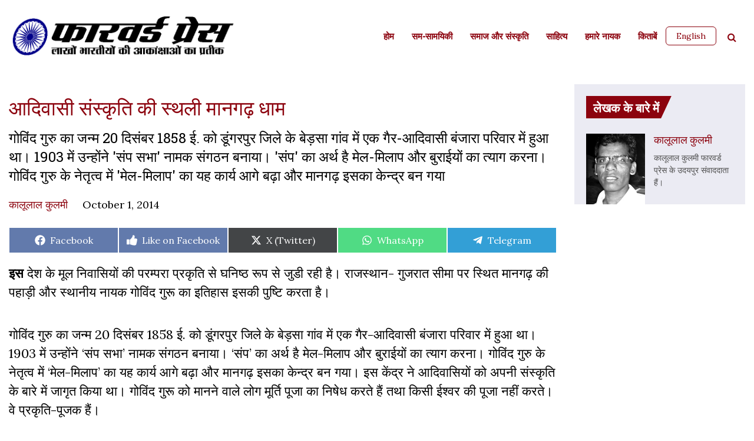

--- FILE ---
content_type: text/html; charset=UTF-8
request_url: https://www.forwardpress.in/2014/10/mangarh-dham-centre-of-tribal-culture-hindi/
body_size: 21068
content:
<!DOCTYPE html>
<html lang="en-US">
<head>
    <meta http-equiv="content-type" content="text/html; charset=UTF-8" />
    <meta name="description" content="By and for India&#039;s aspiring millions." />
    <title>आदिवासी संस्कृति की स्थली मानगढ़ धाम - Forward Press</title>
    <meta http-equiv="X-UA-Compatible" content="IE=edge">
    <meta name="viewport" content="width=device-width, initial-scale=1">
    <link rel="pingback" href="https://www.forwardpress.in/xmlrpc.php" />
    <link rel="preconnect" href="https://fonts.googleapis.com">
    <link rel="preconnect" href="https://fonts.gstatic.com" crossorigin>
    <link href="https://fonts.googleapis.com/css2?family=Roboto:wght@300;400;500;700&display=swap" rel="stylesheet">
    <link href="https://fonts.googleapis.com/css2?family=Open+Sans:wght@300;400;500;600;700;800&display=swap" rel="stylesheet">
    <link rel="stylesheet" href="https://cdnjs.cloudflare.com/ajax/libs/font-awesome/4.7.0/css/font-awesome.css" integrity="sha512-5A8nwdMOWrSz20fDsjczgUidUBR8liPYU+WymTZP1lmY9G6Oc7HlZv156XqnsgNUzTyMefFTcsFH/tnJE/+xBg==" crossorigin="anonymous" referrerpolicy="no-referrer" />
    <meta name='robots' content='index, follow, max-image-preview:large, max-snippet:-1, max-video-preview:-1' />

	<!-- This site is optimized with the Yoast SEO plugin v22.6 - https://yoast.com/wordpress/plugins/seo/ -->
	<title>आदिवासी संस्कृति की स्थली मानगढ़ धाम - Forward Press</title>
	<link rel="canonical" href="https://www.forwardpress.in/2014/10/mangarh-dham-centre-of-tribal-culture-hindi/" />
	<meta property="og:locale" content="en_US" />
	<meta property="og:type" content="article" />
	<meta property="og:title" content="आदिवासी संस्कृति की स्थली मानगढ़ धाम - Forward Press" />
	<meta property="og:description" content="गोविंद गुरु का जन्म 20 दिसंबर 1858 ई. को डूंगरपुर जिले के बेड़सा गांव में एक गैर-आदिवासी बंजारा परिवार में हुआ था। 1903 में उन्होंने &#039;संप सभा&#039; नामक संगठन बनाया। &#039;संप&#039; का अर्थ है मेल-मिलाप और बुराईयों का त्याग करना। गोविंद गुरु के नेतृत्व में &#039;मेल-मिलाप&#039; का यह कार्य आगे बढ़ा और मानगढ़ इसका केन्द्र बन गया" />
	<meta property="og:url" content="https://www.forwardpress.in/2014/10/mangarh-dham-centre-of-tribal-culture-hindi/" />
	<meta property="og:site_name" content="Forward Press" />
	<meta property="article:publisher" content="https://www.facebook.com/forward.press.india/" />
	<meta property="article:published_time" content="2014-10-01T11:37:07+00:00" />
	<meta property="article:modified_time" content="2018-03-14T11:39:28+00:00" />
	<meta property="og:image" content="https://www.forwardpress.in/wp-content/uploads/2018/03/full-t-3574-1-e1521025317989.jpg" />
	<meta property="og:image:width" content="600" />
	<meta property="og:image:height" content="330" />
	<meta property="og:image:type" content="image/jpeg" />
	<meta name="author" content="Kalulal Kulmi कालूलाल कुलमी" />
	<meta name="twitter:card" content="summary_large_image" />
	<meta name="twitter:creator" content="@ForwardPressWeb" />
	<meta name="twitter:site" content="@ForwardPressWeb" />
	<meta name="twitter:label1" content="Written by" />
	<meta name="twitter:data1" content="Kalulal Kulmi कालूलाल कुलमी" />
	<script type="application/ld+json" class="yoast-schema-graph">{"@context":"https://schema.org","@graph":[{"@type":"Article","@id":"https://www.forwardpress.in/2014/10/mangarh-dham-centre-of-tribal-culture-hindi/#article","isPartOf":{"@id":"https://www.forwardpress.in/2014/10/mangarh-dham-centre-of-tribal-culture-hindi/"},"author":{"name":"Kalulal Kulmi कालूलाल कुलमी","@id":"https://www.forwardpress.in/#/schema/person/a762318645d9297b431ed06f860d41d4"},"headline":"आदिवासी संस्कृति की स्थली मानगढ़ धाम","datePublished":"2014-10-01T11:37:07+00:00","dateModified":"2018-03-14T11:39:28+00:00","mainEntityOfPage":{"@id":"https://www.forwardpress.in/2014/10/mangarh-dham-centre-of-tribal-culture-hindi/"},"wordCount":37,"commentCount":0,"publisher":{"@id":"https://www.forwardpress.in/#organization"},"image":{"@id":"https://www.forwardpress.in/2014/10/mangarh-dham-centre-of-tribal-culture-hindi/#primaryimage"},"thumbnailUrl":"https://www.forwardpress.in/wp-content/uploads/2018/03/full-t-3574-1-e1521025317989.jpg","keywords":["आदिवासी संस्कृति","गोविंद गुरु","मानगढ़ की पहाड़ी","मानगढ़ धाम","संप सभा"],"articleSection":["त्‍योहार","बहुजन संस्‍कृति"],"inLanguage":"en-US","potentialAction":[{"@type":"CommentAction","name":"Comment","target":["https://www.forwardpress.in/2014/10/mangarh-dham-centre-of-tribal-culture-hindi/#respond"]}]},{"@type":"WebPage","@id":"https://www.forwardpress.in/2014/10/mangarh-dham-centre-of-tribal-culture-hindi/","url":"https://www.forwardpress.in/2014/10/mangarh-dham-centre-of-tribal-culture-hindi/","name":"आदिवासी संस्कृति की स्थली मानगढ़ धाम - Forward Press","isPartOf":{"@id":"https://www.forwardpress.in/#website"},"primaryImageOfPage":{"@id":"https://www.forwardpress.in/2014/10/mangarh-dham-centre-of-tribal-culture-hindi/#primaryimage"},"image":{"@id":"https://www.forwardpress.in/2014/10/mangarh-dham-centre-of-tribal-culture-hindi/#primaryimage"},"thumbnailUrl":"https://www.forwardpress.in/wp-content/uploads/2018/03/full-t-3574-1-e1521025317989.jpg","datePublished":"2014-10-01T11:37:07+00:00","dateModified":"2018-03-14T11:39:28+00:00","breadcrumb":{"@id":"https://www.forwardpress.in/2014/10/mangarh-dham-centre-of-tribal-culture-hindi/#breadcrumb"},"inLanguage":"en-US","potentialAction":[{"@type":"ReadAction","target":["https://www.forwardpress.in/2014/10/mangarh-dham-centre-of-tribal-culture-hindi/"]}]},{"@type":"ImageObject","inLanguage":"en-US","@id":"https://www.forwardpress.in/2014/10/mangarh-dham-centre-of-tribal-culture-hindi/#primaryimage","url":"https://www.forwardpress.in/wp-content/uploads/2018/03/full-t-3574-1-e1521025317989.jpg","contentUrl":"https://www.forwardpress.in/wp-content/uploads/2018/03/full-t-3574-1-e1521025317989.jpg","width":600,"height":330},{"@type":"BreadcrumbList","@id":"https://www.forwardpress.in/2014/10/mangarh-dham-centre-of-tribal-culture-hindi/#breadcrumb","itemListElement":[{"@type":"ListItem","position":1,"name":"Home","item":"https://www.forwardpress.in/"},{"@type":"ListItem","position":2,"name":"आदिवासी संस्कृति की स्थली मानगढ़ धाम"}]},{"@type":"WebSite","@id":"https://www.forwardpress.in/#website","url":"https://www.forwardpress.in/","name":"Forward Press","description":"By and for India&#039;s aspiring millions.","publisher":{"@id":"https://www.forwardpress.in/#organization"},"potentialAction":[{"@type":"SearchAction","target":{"@type":"EntryPoint","urlTemplate":"https://www.forwardpress.in/?s={search_term_string}"},"query-input":"required name=search_term_string"}],"inLanguage":"en-US"},{"@type":"Organization","@id":"https://www.forwardpress.in/#organization","name":"Forward Press","url":"https://www.forwardpress.in/","logo":{"@type":"ImageObject","inLanguage":"en-US","@id":"https://www.forwardpress.in/#/schema/logo/image/","url":"https://www.forwardpress.in/wp-content/uploads/2023/06/hlogo.png","contentUrl":"https://www.forwardpress.in/wp-content/uploads/2023/06/hlogo.png","width":800,"height":150,"caption":"Forward Press"},"image":{"@id":"https://www.forwardpress.in/#/schema/logo/image/"},"sameAs":["https://www.facebook.com/forward.press.india/","https://x.com/ForwardPressWeb","https://www.youtube.com/ForwardPressMagazine"]},{"@type":"Person","@id":"https://www.forwardpress.in/#/schema/person/a762318645d9297b431ed06f860d41d4","name":"Kalulal Kulmi कालूलाल कुलमी","image":{"@type":"ImageObject","inLanguage":"en-US","@id":"https://www.forwardpress.in/#/schema/person/image/","url":"https://secure.gravatar.com/avatar/9bc2a976a36f84a2685a36f51a432161?s=96&d=mm&r=g","contentUrl":"https://secure.gravatar.com/avatar/9bc2a976a36f84a2685a36f51a432161?s=96&d=mm&r=g","caption":"Kalulal Kulmi कालूलाल कुलमी"},"description":"Kalulal Kulmi is the FORWARD Press Udaipur correspondent.","url":"https://www.forwardpress.in/author/kalulal-k/"}]}</script>
	<!-- / Yoast SEO plugin. -->


<link rel='dns-prefetch' href='//www.googletagmanager.com' />
<link rel="alternate" type="application/rss+xml" title="Forward Press &raquo; Feed" href="https://www.forwardpress.in/feed/" />
<link rel="alternate" type="application/rss+xml" title="Forward Press &raquo; Comments Feed" href="https://www.forwardpress.in/comments/feed/" />
<link rel="alternate" type="application/rss+xml" title="Forward Press &raquo; आदिवासी संस्कृति की स्थली मानगढ़ धाम Comments Feed" href="https://www.forwardpress.in/2014/10/mangarh-dham-centre-of-tribal-culture-hindi/feed/" />

<link rel='stylesheet' id='wp-block-library-css' href='https://www.forwardpress.in/wp-includes/css/dist/block-library/style.min.css?ver=6.3.7' media='all' />
<style id='classic-theme-styles-inline-css'>
/*! This file is auto-generated */
.wp-block-button__link{color:#fff;background-color:#32373c;border-radius:9999px;box-shadow:none;text-decoration:none;padding:calc(.667em + 2px) calc(1.333em + 2px);font-size:1.125em}.wp-block-file__button{background:#32373c;color:#fff;text-decoration:none}
</style>
<style id='global-styles-inline-css'>
body{--wp--preset--color--black: #000000;--wp--preset--color--cyan-bluish-gray: #abb8c3;--wp--preset--color--white: #ffffff;--wp--preset--color--pale-pink: #f78da7;--wp--preset--color--vivid-red: #cf2e2e;--wp--preset--color--luminous-vivid-orange: #ff6900;--wp--preset--color--luminous-vivid-amber: #fcb900;--wp--preset--color--light-green-cyan: #7bdcb5;--wp--preset--color--vivid-green-cyan: #00d084;--wp--preset--color--pale-cyan-blue: #8ed1fc;--wp--preset--color--vivid-cyan-blue: #0693e3;--wp--preset--color--vivid-purple: #9b51e0;--wp--preset--gradient--vivid-cyan-blue-to-vivid-purple: linear-gradient(135deg,rgba(6,147,227,1) 0%,rgb(155,81,224) 100%);--wp--preset--gradient--light-green-cyan-to-vivid-green-cyan: linear-gradient(135deg,rgb(122,220,180) 0%,rgb(0,208,130) 100%);--wp--preset--gradient--luminous-vivid-amber-to-luminous-vivid-orange: linear-gradient(135deg,rgba(252,185,0,1) 0%,rgba(255,105,0,1) 100%);--wp--preset--gradient--luminous-vivid-orange-to-vivid-red: linear-gradient(135deg,rgba(255,105,0,1) 0%,rgb(207,46,46) 100%);--wp--preset--gradient--very-light-gray-to-cyan-bluish-gray: linear-gradient(135deg,rgb(238,238,238) 0%,rgb(169,184,195) 100%);--wp--preset--gradient--cool-to-warm-spectrum: linear-gradient(135deg,rgb(74,234,220) 0%,rgb(151,120,209) 20%,rgb(207,42,186) 40%,rgb(238,44,130) 60%,rgb(251,105,98) 80%,rgb(254,248,76) 100%);--wp--preset--gradient--blush-light-purple: linear-gradient(135deg,rgb(255,206,236) 0%,rgb(152,150,240) 100%);--wp--preset--gradient--blush-bordeaux: linear-gradient(135deg,rgb(254,205,165) 0%,rgb(254,45,45) 50%,rgb(107,0,62) 100%);--wp--preset--gradient--luminous-dusk: linear-gradient(135deg,rgb(255,203,112) 0%,rgb(199,81,192) 50%,rgb(65,88,208) 100%);--wp--preset--gradient--pale-ocean: linear-gradient(135deg,rgb(255,245,203) 0%,rgb(182,227,212) 50%,rgb(51,167,181) 100%);--wp--preset--gradient--electric-grass: linear-gradient(135deg,rgb(202,248,128) 0%,rgb(113,206,126) 100%);--wp--preset--gradient--midnight: linear-gradient(135deg,rgb(2,3,129) 0%,rgb(40,116,252) 100%);--wp--preset--font-size--small: 13px;--wp--preset--font-size--medium: 20px;--wp--preset--font-size--large: 36px;--wp--preset--font-size--x-large: 42px;--wp--preset--spacing--20: 0.44rem;--wp--preset--spacing--30: 0.67rem;--wp--preset--spacing--40: 1rem;--wp--preset--spacing--50: 1.5rem;--wp--preset--spacing--60: 2.25rem;--wp--preset--spacing--70: 3.38rem;--wp--preset--spacing--80: 5.06rem;--wp--preset--shadow--natural: 6px 6px 9px rgba(0, 0, 0, 0.2);--wp--preset--shadow--deep: 12px 12px 50px rgba(0, 0, 0, 0.4);--wp--preset--shadow--sharp: 6px 6px 0px rgba(0, 0, 0, 0.2);--wp--preset--shadow--outlined: 6px 6px 0px -3px rgba(255, 255, 255, 1), 6px 6px rgba(0, 0, 0, 1);--wp--preset--shadow--crisp: 6px 6px 0px rgba(0, 0, 0, 1);}:where(.is-layout-flex){gap: 0.5em;}:where(.is-layout-grid){gap: 0.5em;}body .is-layout-flow > .alignleft{float: left;margin-inline-start: 0;margin-inline-end: 2em;}body .is-layout-flow > .alignright{float: right;margin-inline-start: 2em;margin-inline-end: 0;}body .is-layout-flow > .aligncenter{margin-left: auto !important;margin-right: auto !important;}body .is-layout-constrained > .alignleft{float: left;margin-inline-start: 0;margin-inline-end: 2em;}body .is-layout-constrained > .alignright{float: right;margin-inline-start: 2em;margin-inline-end: 0;}body .is-layout-constrained > .aligncenter{margin-left: auto !important;margin-right: auto !important;}body .is-layout-constrained > :where(:not(.alignleft):not(.alignright):not(.alignfull)){max-width: var(--wp--style--global--content-size);margin-left: auto !important;margin-right: auto !important;}body .is-layout-constrained > .alignwide{max-width: var(--wp--style--global--wide-size);}body .is-layout-flex{display: flex;}body .is-layout-flex{flex-wrap: wrap;align-items: center;}body .is-layout-flex > *{margin: 0;}body .is-layout-grid{display: grid;}body .is-layout-grid > *{margin: 0;}:where(.wp-block-columns.is-layout-flex){gap: 2em;}:where(.wp-block-columns.is-layout-grid){gap: 2em;}:where(.wp-block-post-template.is-layout-flex){gap: 1.25em;}:where(.wp-block-post-template.is-layout-grid){gap: 1.25em;}.has-black-color{color: var(--wp--preset--color--black) !important;}.has-cyan-bluish-gray-color{color: var(--wp--preset--color--cyan-bluish-gray) !important;}.has-white-color{color: var(--wp--preset--color--white) !important;}.has-pale-pink-color{color: var(--wp--preset--color--pale-pink) !important;}.has-vivid-red-color{color: var(--wp--preset--color--vivid-red) !important;}.has-luminous-vivid-orange-color{color: var(--wp--preset--color--luminous-vivid-orange) !important;}.has-luminous-vivid-amber-color{color: var(--wp--preset--color--luminous-vivid-amber) !important;}.has-light-green-cyan-color{color: var(--wp--preset--color--light-green-cyan) !important;}.has-vivid-green-cyan-color{color: var(--wp--preset--color--vivid-green-cyan) !important;}.has-pale-cyan-blue-color{color: var(--wp--preset--color--pale-cyan-blue) !important;}.has-vivid-cyan-blue-color{color: var(--wp--preset--color--vivid-cyan-blue) !important;}.has-vivid-purple-color{color: var(--wp--preset--color--vivid-purple) !important;}.has-black-background-color{background-color: var(--wp--preset--color--black) !important;}.has-cyan-bluish-gray-background-color{background-color: var(--wp--preset--color--cyan-bluish-gray) !important;}.has-white-background-color{background-color: var(--wp--preset--color--white) !important;}.has-pale-pink-background-color{background-color: var(--wp--preset--color--pale-pink) !important;}.has-vivid-red-background-color{background-color: var(--wp--preset--color--vivid-red) !important;}.has-luminous-vivid-orange-background-color{background-color: var(--wp--preset--color--luminous-vivid-orange) !important;}.has-luminous-vivid-amber-background-color{background-color: var(--wp--preset--color--luminous-vivid-amber) !important;}.has-light-green-cyan-background-color{background-color: var(--wp--preset--color--light-green-cyan) !important;}.has-vivid-green-cyan-background-color{background-color: var(--wp--preset--color--vivid-green-cyan) !important;}.has-pale-cyan-blue-background-color{background-color: var(--wp--preset--color--pale-cyan-blue) !important;}.has-vivid-cyan-blue-background-color{background-color: var(--wp--preset--color--vivid-cyan-blue) !important;}.has-vivid-purple-background-color{background-color: var(--wp--preset--color--vivid-purple) !important;}.has-black-border-color{border-color: var(--wp--preset--color--black) !important;}.has-cyan-bluish-gray-border-color{border-color: var(--wp--preset--color--cyan-bluish-gray) !important;}.has-white-border-color{border-color: var(--wp--preset--color--white) !important;}.has-pale-pink-border-color{border-color: var(--wp--preset--color--pale-pink) !important;}.has-vivid-red-border-color{border-color: var(--wp--preset--color--vivid-red) !important;}.has-luminous-vivid-orange-border-color{border-color: var(--wp--preset--color--luminous-vivid-orange) !important;}.has-luminous-vivid-amber-border-color{border-color: var(--wp--preset--color--luminous-vivid-amber) !important;}.has-light-green-cyan-border-color{border-color: var(--wp--preset--color--light-green-cyan) !important;}.has-vivid-green-cyan-border-color{border-color: var(--wp--preset--color--vivid-green-cyan) !important;}.has-pale-cyan-blue-border-color{border-color: var(--wp--preset--color--pale-cyan-blue) !important;}.has-vivid-cyan-blue-border-color{border-color: var(--wp--preset--color--vivid-cyan-blue) !important;}.has-vivid-purple-border-color{border-color: var(--wp--preset--color--vivid-purple) !important;}.has-vivid-cyan-blue-to-vivid-purple-gradient-background{background: var(--wp--preset--gradient--vivid-cyan-blue-to-vivid-purple) !important;}.has-light-green-cyan-to-vivid-green-cyan-gradient-background{background: var(--wp--preset--gradient--light-green-cyan-to-vivid-green-cyan) !important;}.has-luminous-vivid-amber-to-luminous-vivid-orange-gradient-background{background: var(--wp--preset--gradient--luminous-vivid-amber-to-luminous-vivid-orange) !important;}.has-luminous-vivid-orange-to-vivid-red-gradient-background{background: var(--wp--preset--gradient--luminous-vivid-orange-to-vivid-red) !important;}.has-very-light-gray-to-cyan-bluish-gray-gradient-background{background: var(--wp--preset--gradient--very-light-gray-to-cyan-bluish-gray) !important;}.has-cool-to-warm-spectrum-gradient-background{background: var(--wp--preset--gradient--cool-to-warm-spectrum) !important;}.has-blush-light-purple-gradient-background{background: var(--wp--preset--gradient--blush-light-purple) !important;}.has-blush-bordeaux-gradient-background{background: var(--wp--preset--gradient--blush-bordeaux) !important;}.has-luminous-dusk-gradient-background{background: var(--wp--preset--gradient--luminous-dusk) !important;}.has-pale-ocean-gradient-background{background: var(--wp--preset--gradient--pale-ocean) !important;}.has-electric-grass-gradient-background{background: var(--wp--preset--gradient--electric-grass) !important;}.has-midnight-gradient-background{background: var(--wp--preset--gradient--midnight) !important;}.has-small-font-size{font-size: var(--wp--preset--font-size--small) !important;}.has-medium-font-size{font-size: var(--wp--preset--font-size--medium) !important;}.has-large-font-size{font-size: var(--wp--preset--font-size--large) !important;}.has-x-large-font-size{font-size: var(--wp--preset--font-size--x-large) !important;}
.wp-block-navigation a:where(:not(.wp-element-button)){color: inherit;}
:where(.wp-block-post-template.is-layout-flex){gap: 1.25em;}:where(.wp-block-post-template.is-layout-grid){gap: 1.25em;}
:where(.wp-block-columns.is-layout-flex){gap: 2em;}:where(.wp-block-columns.is-layout-grid){gap: 2em;}
.wp-block-pullquote{font-size: 1.5em;line-height: 1.6;}
</style>
<link rel='stylesheet' id='avatar-manager-css' href='https://www.forwardpress.in/wp-content/plugins/avatar-manager/assets/css/avatar-manager.min.css?ver=1.2.1' media='all' />
<link rel='stylesheet' id='contact-form-7-css' href='https://www.forwardpress.in/wp-content/plugins/contact-form-7/includes/css/styles.css?ver=5.9.8' media='all' />
<link rel='stylesheet' id='scriptlesssocialsharing-css' href='https://www.forwardpress.in/wp-content/plugins/scriptless-social-sharing/includes/css/scriptlesssocialsharing-style.css?ver=3.3.1' media='all' />
<style id='scriptlesssocialsharing-inline-css'>
.scriptlesssocialsharing__buttons a.button { padding: 12px; flex: 1; }@media only screen and (max-width: 767px) { .scriptlesssocialsharing .sss-name { position: absolute; clip: rect(1px, 1px, 1px, 1px); height: 1px; width: 1px; border: 0; overflow: hidden; } }.scriptlesssocialsharing__buttons .button.fblike{ background-color:#3b5998;background-color:rgba(59,89,152,.8); } .scriptlesssocialsharing-buttons .button.fblike:hover{ background-color:#3b5998 }
</style>
<link rel='stylesheet' id='bootstrap.css-css' href='https://www.forwardpress.in/wp-content/themes/forward-press/css/bootstrap.min.css?ver=1' media='all' />
<link rel='stylesheet' id='stylesheet-css' href='https://www.forwardpress.in/wp-content/themes/forward-press/style.css?ver=1768990593' media='all' />
<link rel='stylesheet' id='tablepress-default-css' href='https://www.forwardpress.in/wp-content/plugins/tablepress/css/build/default.css?ver=3.2.6' media='all' />
<link rel='stylesheet' id='tablepress-responsive-tables-css' href='https://www.forwardpress.in/wp-content/plugins/tablepress-responsive-tables/css/tablepress-responsive.min.css?ver=1.8' media='all' />
<script src='https://www.forwardpress.in/wp-includes/js/jquery/jquery.min.js?ver=3.7.0' id='jquery-core-js'></script>
<script src='https://www.forwardpress.in/wp-includes/js/jquery/jquery-migrate.min.js?ver=3.4.1' id='jquery-migrate-js'></script>
<script src='https://www.forwardpress.in/wp-content/plugins/avatar-manager/assets/js/avatar-manager.min.js?ver=1.2.1' id='avatar-manager-js'></script>
<script id='loadmore-post-js-extra'>
var fp_loadmore_params = {"ajaxurl":"https:\/\/www.forwardpress.in\/wp-admin\/admin-ajax.php","posts":"{\"page\":0,\"year\":2014,\"monthnum\":10,\"name\":\"mangarh-dham-centre-of-tribal-culture-hindi\",\"error\":\"\",\"m\":\"\",\"p\":0,\"post_parent\":\"\",\"subpost\":\"\",\"subpost_id\":\"\",\"attachment\":\"\",\"attachment_id\":0,\"pagename\":\"\",\"page_id\":0,\"second\":\"\",\"minute\":\"\",\"hour\":\"\",\"day\":0,\"w\":0,\"category_name\":\"\",\"tag\":\"\",\"cat\":\"\",\"tag_id\":\"\",\"author\":\"\",\"author_name\":\"\",\"feed\":\"\",\"tb\":\"\",\"paged\":0,\"meta_key\":\"\",\"meta_value\":\"\",\"preview\":\"\",\"s\":\"\",\"sentence\":\"\",\"title\":\"\",\"fields\":\"\",\"menu_order\":\"\",\"embed\":\"\",\"category__in\":[],\"category__not_in\":[],\"category__and\":[],\"post__in\":[],\"post__not_in\":[],\"post_name__in\":[],\"tag__in\":[],\"tag__not_in\":[],\"tag__and\":[],\"tag_slug__in\":[],\"tag_slug__and\":[],\"post_parent__in\":[],\"post_parent__not_in\":[],\"author__in\":[],\"author__not_in\":[],\"search_columns\":[],\"ignore_sticky_posts\":false,\"suppress_filters\":false,\"cache_results\":true,\"update_post_term_cache\":true,\"update_menu_item_cache\":false,\"lazy_load_term_meta\":true,\"update_post_meta_cache\":true,\"post_type\":\"\",\"posts_per_page\":10,\"nopaging\":false,\"comments_per_page\":\"50\",\"no_found_rows\":false,\"order\":\"DESC\"}","current_page":"1","pagename":null,"max_page":"0"};
</script>
<script src='https://www.forwardpress.in/wp-content/themes/forward-press/js/myloadmore.js?ver=6.3.7' id='loadmore-post-js'></script>

<!-- Google tag (gtag.js) snippet added by Site Kit -->
<!-- Google Analytics snippet added by Site Kit -->
<script src='https://www.googletagmanager.com/gtag/js?id=GT-TWZC9S6' id='google_gtagjs-js' async></script>
<script id="google_gtagjs-js-after">
window.dataLayer = window.dataLayer || [];function gtag(){dataLayer.push(arguments);}
gtag("set","linker",{"domains":["www.forwardpress.in"]});
gtag("js", new Date());
gtag("set", "developer_id.dZTNiMT", true);
gtag("config", "GT-TWZC9S6", {"googlesitekit_post_author":"Kalulal Kulmi \u0915\u093e\u0932\u0942\u0932\u093e\u0932 \u0915\u0941\u0932\u092e\u0940","googlesitekit_post_date":"20141001"});
</script>
<link rel="https://api.w.org/" href="https://www.forwardpress.in/wp-json/" /><link rel="alternate" type="application/json" href="https://www.forwardpress.in/wp-json/wp/v2/posts/32131" /><link rel="EditURI" type="application/rsd+xml" title="RSD" href="https://www.forwardpress.in/xmlrpc.php?rsd" />
<meta name="generator" content="WordPress 6.3.7" />
<link rel='shortlink' href='https://www.forwardpress.in/?p=32131' />
<link rel="alternate" type="application/json+oembed" href="https://www.forwardpress.in/wp-json/oembed/1.0/embed?url=https%3A%2F%2Fwww.forwardpress.in%2F2014%2F10%2Fmangarh-dham-centre-of-tribal-culture-hindi%2F" />
<link rel="alternate" type="text/xml+oembed" href="https://www.forwardpress.in/wp-json/oembed/1.0/embed?url=https%3A%2F%2Fwww.forwardpress.in%2F2014%2F10%2Fmangarh-dham-centre-of-tribal-culture-hindi%2F&#038;format=xml" />
<meta name="generator" content="Site Kit by Google 1.170.0" /><link rel="pingback" href="https://www.forwardpress.in/xmlrpc.php"><link rel="icon" href="https://www.forwardpress.in/wp-content/uploads/2022/09/cropped-fp-favicon-32x32.png" sizes="32x32" />
<link rel="icon" href="https://www.forwardpress.in/wp-content/uploads/2022/09/cropped-fp-favicon-192x192.png" sizes="192x192" />
<link rel="apple-touch-icon" href="https://www.forwardpress.in/wp-content/uploads/2022/09/cropped-fp-favicon-180x180.png" />
<meta name="msapplication-TileImage" content="https://www.forwardpress.in/wp-content/uploads/2022/09/cropped-fp-favicon-270x270.png" />
		<style id="wp-custom-css">
			.aligncenter {
	text-align: center;
	margin-left: auto;
	margin-right: auto;
	}

.alignleft {
	float: left; 
	margin-right: 1em;
}

.alignright {
	float:right; 
	margin-left: 1em;
}

p + iframe[src*="youtube.com"]) {
	text-align: center;
}

figcaption.wp-caption-text {
	max-width: 500px;
	margin: 1em auto;
}

.entry-content ol li,
.entry-content ul li {
	font-size: 2.2rem;
}

.scriptlesssocialsharing .button.fblike:hover {
  background-color:#3b5998;
}		</style>
		<div style="display:none;">h  n</div>
</head>
<body id="h" class="post-template-default single single-post postid-32131 single-format-standard">
<header class="">
    <div class="container">
        <nav class="navbar navbar-expand-lg navbar-dark">
        	<div class="headerleft">
        		<div class="logo">
                                          <a href="https://www.forwardpress.in" class="custom-logo-link" rel="home">
                            <img width="8667" height="1854" src="https://www.forwardpress.in/wp-content/themes/forward-press/img/hlogo.png" class="custom-logo" alt="FORWARD Press">
                        </a>
                    		        </div>
		        
	        </div>

            <div class="header-right">
              <div id="header-search" class="search-panel  search_form mobile-search">
                    <a href="javascript:void(0);" class="searchbtn"><i class="fa fa-search" aria-hidden="true"></i></a>
                    <ul class="searchbar" class="widget widget_search">
                        <a href="javascript:void(0);" class="searchbarclose">&times;</a>
                        <li id="block-2" class="widget widget_block widget_search"><form role="search" method="get" action="https://www.forwardpress.in/" class="wp-block-search__button-outside wp-block-search__text-button wp-block-search"><label class="wp-block-search__label screen-reader-text" for="wp-block-search__input-1" >Search</label><div class="wp-block-search__inside-wrapper " ><input class="wp-block-search__input" id="wp-block-search__input-1" placeholder="" value="" type="search" name="s" required /><button aria-label="Search" class="wp-block-search__button wp-element-button" type="submit" >Search</button></div></form></li>
                    </ul>
                </div>
              <button class="navbar-toggler" type="button" data-toggle="collapse" data-target="#HeadernavbarToggle" aria-controls="HeadernavbarToggle" aria-expanded="false" aria-label="Toggle navigation">
                <span class="navbar-toggler-icon"></span>
              </button>
            </div>


          <div class="collapse navbar-collapse justify-content-end" id="HeadernavbarToggle">               
                <div class="menu-hindi-menu-container"><ul id="menu-hindi-menu" class="navbar-nav hindi-menu"><li id="menu-item-86191" class="menu-item menu-item-type-custom menu-item-object-custom menu-item-home menu-item-86191"><a href="https://www.forwardpress.in/">होम</a></li>
<li id="menu-item-85868" class="menu-item menu-item-type-taxonomy menu-item-object-category menu-item-85868"><a href="https://www.forwardpress.in/category/%e0%a4%b8%e0%a4%ae-%e0%a4%b8%e0%a4%be%e0%a4%ae%e0%a4%af%e0%a4%bf%e0%a4%95%e0%a5%80/">सम-सामयिकी</a></li>
<li id="menu-item-85869" class="menu-item menu-item-type-taxonomy menu-item-object-category menu-item-85869"><a href="https://www.forwardpress.in/category/%e0%a4%b8%e0%a4%ae%e0%a4%be%e0%a4%9c-%e0%a4%94%e0%a4%b0-%e0%a4%b8%e0%a4%82%e0%a4%b8%e0%a5%8d%e0%a4%95%e0%a5%83%e0%a4%a4%e0%a4%bf/">समाज और संस्कृति</a></li>
<li id="menu-item-85870" class="menu-item menu-item-type-taxonomy menu-item-object-category menu-item-85870"><a href="https://www.forwardpress.in/category/%e0%a4%ac%e0%a4%b9%e0%a5%81%e0%a4%9c%e0%a4%a8-%e0%a4%b8%e0%a4%82%e0%a4%b8%e0%a5%8d%e2%80%8d%e0%a4%95%e0%a5%83%e0%a4%a4%e0%a4%bf/%e0%a4%b8%e0%a4%be%e0%a4%b9%e0%a4%bf%e0%a4%a4%e0%a5%8d%e0%a4%af/">साहित्‍य</a></li>
<li id="menu-item-85871" class="menu-item menu-item-type-taxonomy menu-item-object-category menu-item-85871"><a href="https://www.forwardpress.in/category/%e0%a4%ac%e0%a4%b9%e0%a5%81%e0%a4%9c%e0%a4%a8-%e0%a4%b8%e0%a4%82%e0%a4%b8%e0%a5%8d%e2%80%8d%e0%a4%95%e0%a5%83%e0%a4%a4%e0%a4%bf/%e0%a4%b9%e0%a4%ae%e0%a4%be%e0%a4%b0%e0%a5%87-%e0%a4%a8%e0%a4%be%e0%a4%af%e0%a4%95/">हमारे नायक</a></li>
<li id="menu-item-85873" class="menu-item menu-item-type-taxonomy menu-item-object-category menu-item-85873"><a href="https://www.forwardpress.in/category/%e0%a4%95%e0%a4%bf%e0%a4%a4%e0%a4%be%e0%a4%ac%e0%a5%87%e0%a4%82/">किताबें</a></li>
</ul></div>                <div id="header-search" class="search-panel  search_form desktop-search">
                                        
                        <a href="https://www.forwardpress.in/en" class="btn hindibtn">English</a>
                        <style>
                        .titlewrapper .title {
                            padding: 1rem 0rem 0.7rem 1.2rem;
                            font-size: 2.1rem;
                        }
                        </style>
                                        <a href="javascript:void(0);" class="searchbtn"><i class="fa fa-search" aria-hidden="true"></i></a>
                    <ul class="searchbar" class="widget widget_search">
                        <a href="javascript:void(0);" class="searchbarclose">&times;</a>
                        <li id="block-2" class="widget widget_block widget_search"><form role="search" method="get" action="https://www.forwardpress.in/" class="wp-block-search__button-outside wp-block-search__text-button wp-block-search"><label class="wp-block-search__label screen-reader-text" for="wp-block-search__input-2" >Search</label><div class="wp-block-search__inside-wrapper " ><input class="wp-block-search__input" id="wp-block-search__input-2" placeholder="" value="" type="search" name="s" required /><button aria-label="Search" class="wp-block-search__button wp-element-button" type="submit" >Search</button></div></form></li>
                    </ul>
                </div>
            </div>
        </nav>
    </div>
</header>

<script>
jQuery(document).ready(function(){
    jQuery('a.searchbtn, .searchbarclose').click(function(){
        jQuery('.searchbar').toggleClass('show');
    });
})

jQuery('a.btn.hindibtn').on('click', function(){
    var lang = jQuery('select.goog-te-combo').val();
    if ( lang == "en" || lang == "" ) {
        jQuery('select.goog-te-combo').val('hi');
    }
    if ( lang == "hi" ) {
        jQuery('select.goog-te-combo').val('en');
    }
});
</script>

<div id="pagecontent">
	<main id="primary" class="site-main">
		<div class="container">
			<div class="row">
				<div class="col-lg-9">
					
<article id="post-32131" class="post-32131 post type-post status-publish format-standard has-post-thumbnail hentry category-189 category-75 tag-8206 tag-19161 tag-19157 tag-19155 tag-19159">
	<header class="entry-header">
		<h1 class="entry-title">आदिवासी संस्कृति की स्थली मानगढ़ धाम</h1><h2 class='sub-title'>गोविंद गुरु का जन्म 20 दिसंबर 1858 ई. को डूंगरपुर जिले के बेड़सा गांव में एक गैर-आदिवासी बंजारा परिवार में हुआ था। 1903 में उन्होंने 'संप सभा' नामक संगठन बनाया। 'संप' का अर्थ है मेल-मिलाप और बुराईयों का त्याग करना। गोविंद गुरु के नेतृत्व में 'मेल-मिलाप' का यह कार्य आगे बढ़ा और मानगढ़ इसका केन्द्र बन गया</h2>		
		<!-- <div class="sharebuttons">
			<span>शेयर करें </span	>
			<div class="addthis_inline_share_toolbox"></div>
			
			<iframe title="Share article" frameborder="0" src="https://www.facebook.com/plugins/like.php?href=https://www.forwardpress.in/2014/10/mangarh-dham-centre-of-tribal-culture-hindi/&amp;layout=button_count&amp;show_faces=false&amp;width=105&amp;action=like&amp;colorscheme=light&amp;height=21" style="border:none; overflow:hidden; width:105px; height:21px; background-color:transparent;" data-gtm-yt-inspected-7414717_23="true" data-gtm-yt-inspected-8="true" data-gtm-yt-inspected-33="true"></iframe>
			
			
		</div> -->
		
			<div class="entry-meta">
				<div class="meta-data">
				    
				    
				    <a class="author-meta" href="https://www.forwardpress.in/author/kalulal-k/">कालूलाल कुलमी</a>
					<span>October 1, 2014</span>
				</div>
							</div><!-- .entry-meta -->
	
	
	
	</header><!-- .entry-header -->


		
	
	<div class="entry-content">
		<div class="scriptlesssocialsharing"><div class="scriptlesssocialsharing__buttons"><a class="button facebook" target="_blank" href="https://www.facebook.com/sharer/sharer.php?u=https%3A%2F%2Fwww.forwardpress.in%2F2014%2F10%2Fmangarh-dham-centre-of-tribal-culture-hindi%2F" rel="noopener noreferrer nofollow"><svg viewbox="0 0 512 512" class="scriptlesssocialsharing__icon facebook" fill="currentcolor" height="1em" width="1em" aria-hidden="true" focusable="false" role="img"><!-- Font Awesome Free 5.15.4 by @fontawesome - https://fontawesome.com License - https://fontawesome.com/license/free (Icons: CC BY 4.0, Fonts: SIL OFL 1.1, Code: MIT License) --><path d="M504 256C504 119 393 8 256 8S8 119 8 256c0 123.78 90.69 226.38 209.25 245V327.69h-63V256h63v-54.64c0-62.15 37-96.48 93.67-96.48 27.14 0 55.52 4.84 55.52 4.84v61h-31.28c-30.8 0-40.41 19.12-40.41 38.73V256h68.78l-11 71.69h-57.78V501C413.31 482.38 504 379.78 504 256z"></path></svg>
<span class="sss-name"><span class="screen-reader-text">Share on </span>Facebook</span></a><a class="button fblike" target="_blank" href="https://www.facebook.com/plugins/like.php?href=https%3A%2F%2Fwww.forwardpress.in%2F2014%2F10%2Fmangarh-dham-centre-of-tribal-culture-hindi%2F" rel="noopener noreferrer nofollow"><svg viewbox="0 0 100 96.034653" width="1em" height="1em" class="scriptlesssocialsharing__icon fblike" fill="currentcolor" aria-hidden="true" focusable="false" role="img">
  
  
  <title id="title1">UI2</title>
  <path d="m 100,42.564502 v 3 c -0.06,0.25 -0.14,0.5 -0.18,0.76 a 12.92,12.92 0 0 1 -2.56,6 2.06,2.06 0 0 0 -0.4,2.16 13,13 0 0 1 -1.67,11.53 2.27,2.27 0 0 0 -0.25,1.25 37.58,37.58 0 0 1 0.26,3.94 12.77,12.77 0 0 1 -3.37,8.16 1.84,1.84 0 0 0 -0.38,1.05 45.33,45.33 0 0 1 -0.27,4.6 12.28,12.28 0 0 1 -5.8,8.67 16,16 0 0 1 -7.8,2.24 c -2.63,0.13 -5.27,0 -7.91,0.1 a 49.68,49.68 0 0 1 -13.74,-1.65 c -4.13,-1.09 -8.19,-2.42 -12.28,-3.69 -3.12,-1 -6.15,-2.25 -9.43,-2.6 -2.83,-0.31 -4.27,-2.14 -4.25,-5.1 0.08,-12.69 0,-25.39 0,-38.09 0,-0.4 0,-0.8 0,-1.19 a 4,4 0 0 1 3.35,-3.69 4.58,4.58 0 0 0 2.68,-1.29 c 2,-2 3.93,-4 5.76,-6.16 3,-3.55 6,-7.2 8.94,-10.81 a 21,21 0 0 0 1.85,-2.48 c 1.63,-2.75 2.12,-5.88 2.72,-9 0.6,-3.12 1.41,-6 3.43,-8.55 a 4,4 0 0 1 3.63,-1.70999998 25.74,25.74 0 0 1 4.58,0.6 15,15 0 0 1 4.26,1.89999998 10.23,10.23 0 0 1 4.14,6.5 24.53,24.53 0 0 1 -0.64,14.07 c -0.84,2.25 -2,4.37 -3.07,6.56 -0.34,0.72 -0.61,1.48 -1,2.34 h 1.17 c 5.4,0 10.8,0 16.21,0 a 11.47,11.47 0 0 1 10.33,6.09 26.15,26.15 0 0 1 1.69,4.49 z"></path>
  <path d="m 0,43.204502 c 0.32282978,-1.108996 1.0606165,-2.050928 2.06,-2.63 0.6009952,-0.318785 1.2615714,-0.509467 1.94,-0.56 h 18 c 2.38,0 4,1.82 4,4.41 v 14 25.05 c 0,2.31 -1.1,3.88 -3.08,4.37 -0.470794,0.09195 -0.950681,0.128866 -1.43,0.11 H 4.5 c -1.9685099,0.245763 -3.81973934,-0.98839 -4.35,-2.9 -0.0447416,-0.05803 -0.09497405,-0.111611 -0.15,-0.16 z"></path>
  
    
      
        <title>UI2</title>
      
    
  
</svg>
<span class="sss-name"><span class="screen-reader-text">Share on </span>Like on Facebook</span></a><a class="button twitter" target="_blank" href="https://twitter.com/intent/tweet?text=%E0%A4%86%E0%A4%A6%E0%A4%BF%E0%A4%B5%E0%A4%BE%E0%A4%B8%E0%A5%80%20%E0%A4%B8%E0%A4%82%E0%A4%B8%E0%A5%8D%E0%A4%95%E0%A5%83%E0%A4%A4%E0%A4%BF%20%E0%A4%95%E0%A5%80%20%E0%A4%B8%E0%A5%8D%E0%A4%A5%E0%A4%B2%E0%A5%80%20%E0%A4%AE%E0%A4%BE%E0%A4%A8%E0%A4%97%E0%A4%A2%E0%A4%BC%20%E0%A4%A7%E0%A4%BE%E0%A4%AE&#038;url=https%3A%2F%2Fwww.forwardpress.in%2F2014%2F10%2Fmangarh-dham-centre-of-tribal-culture-hindi%2F&#038;via=ForwardPressWeb&#038;related=ForwardPressWeb" rel="noopener noreferrer nofollow"><svg viewbox="0 0 512 512" class="scriptlesssocialsharing__icon twitter" fill="currentcolor" height="1em" width="1em" aria-hidden="true" focusable="false" role="img"><!--! Font Awesome Pro 6.4.2 by @fontawesome - https://fontawesome.com License - https://fontawesome.com/license (Commercial License) Copyright 2023 Fonticons, Inc. --><path d="M389.2 48h70.6L305.6 224.2 487 464H345L233.7 318.6 106.5 464H35.8L200.7 275.5 26.8 48H172.4L272.9 180.9 389.2 48zM364.4 421.8h39.1L151.1 88h-42L364.4 421.8z"></path></svg>
<span class="sss-name"><span class="screen-reader-text">Share on </span>X (Twitter)</span></a><a class="button whatsapp" target="_blank" href="https://api.whatsapp.com/send?text=%E0%A4%86%E0%A4%A6%E0%A4%BF%E0%A4%B5%E0%A4%BE%E0%A4%B8%E0%A5%80%20%E0%A4%B8%E0%A4%82%E0%A4%B8%E0%A5%8D%E0%A4%95%E0%A5%83%E0%A4%A4%E0%A4%BF%20%E0%A4%95%E0%A5%80%20%E0%A4%B8%E0%A5%8D%E0%A4%A5%E0%A4%B2%E0%A5%80%20%E0%A4%AE%E0%A4%BE%E0%A4%A8%E0%A4%97%E0%A4%A2%E0%A4%BC%20%E0%A4%A7%E0%A4%BE%E0%A4%AE%20%E2%80%94%20https%3A%2F%2Fwww.forwardpress.in%2F2014%2F10%2Fmangarh-dham-centre-of-tribal-culture-hindi%2F" rel="noopener noreferrer nofollow"><svg viewbox="0 0 448 512" class="scriptlesssocialsharing__icon whatsapp" fill="currentcolor" height="1em" width="1em" aria-hidden="true" focusable="false" role="img"><!-- Font Awesome Free 5.15.4 by @fontawesome - https://fontawesome.com License - https://fontawesome.com/license/free (Icons: CC BY 4.0, Fonts: SIL OFL 1.1, Code: MIT License) --><path d="M380.9 97.1C339 55.1 283.2 32 223.9 32c-122.4 0-222 99.6-222 222 0 39.1 10.2 77.3 29.6 111L0 480l117.7-30.9c32.4 17.7 68.9 27 106.1 27h.1c122.3 0 224.1-99.6 224.1-222 0-59.3-25.2-115-67.1-157zm-157 341.6c-33.2 0-65.7-8.9-94-25.7l-6.7-4-69.8 18.3L72 359.2l-4.4-7c-18.5-29.4-28.2-63.3-28.2-98.2 0-101.7 82.8-184.5 184.6-184.5 49.3 0 95.6 19.2 130.4 54.1 34.8 34.9 56.2 81.2 56.1 130.5 0 101.8-84.9 184.6-186.6 184.6zm101.2-138.2c-5.5-2.8-32.8-16.2-37.9-18-5.1-1.9-8.8-2.8-12.5 2.8-3.7 5.6-14.3 18-17.6 21.8-3.2 3.7-6.5 4.2-12 1.4-32.6-16.3-54-29.1-75.5-66-5.7-9.8 5.7-9.1 16.3-30.3 1.8-3.7.9-6.9-.5-9.7-1.4-2.8-12.5-30.1-17.1-41.2-4.5-10.8-9.1-9.3-12.5-9.5-3.2-.2-6.9-.2-10.6-.2-3.7 0-9.7 1.4-14.8 6.9-5.1 5.6-19.4 19-19.4 46.3 0 27.3 19.9 53.7 22.6 57.4 2.8 3.7 39.1 59.7 94.8 83.8 35.2 15.2 49 16.5 66.6 13.9 10.7-1.6 32.8-13.4 37.4-26.4 4.6-13 4.6-24.1 3.2-26.4-1.3-2.5-5-3.9-10.5-6.6z"></path></svg>
<span class="sss-name"><span class="screen-reader-text">Share on </span>WhatsApp</span></a><a class="button telegram" target="_blank" href="https://telegram.me/share/url?url=https%3A%2F%2Fwww.forwardpress.in%2F2014%2F10%2Fmangarh-dham-centre-of-tribal-culture-hindi%2F&#038;text=%E0%A4%86%E0%A4%A6%E0%A4%BF%E0%A4%B5%E0%A4%BE%E0%A4%B8%E0%A5%80%20%E0%A4%B8%E0%A4%82%E0%A4%B8%E0%A5%8D%E0%A4%95%E0%A5%83%E0%A4%A4%E0%A4%BF%20%E0%A4%95%E0%A5%80%20%E0%A4%B8%E0%A5%8D%E0%A4%A5%E0%A4%B2%E0%A5%80%20%E0%A4%AE%E0%A4%BE%E0%A4%A8%E0%A4%97%E0%A4%A2%E0%A4%BC%20%E0%A4%A7%E0%A4%BE%E0%A4%AE" rel="noopener noreferrer nofollow"><svg viewbox="0 0 448 512" class="scriptlesssocialsharing__icon telegram" fill="currentcolor" height="1em" width="1em" aria-hidden="true" focusable="false" role="img"><!-- Font Awesome Free 5.15.4 by @fontawesome - https://fontawesome.com License - https://fontawesome.com/license/free (Icons: CC BY 4.0, Fonts: SIL OFL 1.1, Code: MIT License) --><path d="M446.7 98.6l-67.6 318.8c-5.1 22.5-18.4 28.1-37.3 17.5l-103-75.9-49.7 47.8c-5.5 5.5-10.1 10.1-20.7 10.1l7.4-104.9 190.9-172.5c8.3-7.4-1.8-11.5-12.9-4.1L117.8 284 16.2 252.2c-22.1-6.9-22.5-22.1 4.6-32.7L418.2 66.4c18.4-6.9 34.5 4.1 28.5 32.2z"></path></svg>
<span class="sss-name"><span class="screen-reader-text">Share on </span>Telegram</span></a></div></div><p><strong>इस</strong> देश के मूल निवासियों की परम्परा प्रकृति से घनिष्ठ रूप से जुडी रही है। राजस्थान- गुजरात सीमा पर स्थित मानगढ़ की पहाड़ी और स्थानीय नायक गोविंद गुरू का इतिहास इसकी पुष्टि करता है।</p>
<p>गोविंद गुरु का जन्म 20 दिसंबर 1858 ई. को डूंगरपुर जिले के बेड़सा गांव में एक गैर-आदिवासी बंजारा परिवार में हुआ था। 1903 में उन्होंने &#8216;संप सभा&#8217; नामक संगठन बनाया। &#8216;संप&#8217; का अर्थ है मेल-मिलाप और बुराईयों का त्याग करना। गोविंद गुरु के नेतृत्व में &#8216;मेल-मिलाप&#8217; का यह कार्य आगे बढ़ा और मानगढ़ इसका केन्द्र बन गया। इस केंद्र ने आदिवासियों को अपनी संस्कृति के बारे में जागृत किया था। गोविंद गुरू को मानने वाले लोग मूर्ति पूजा का निषेध करते हैं तथा किसी ईश्वर की पूजा नहीं करते। वे प्रकृति-पूजक हैं।</p>
<figure id="attachment_32134" aria-describedby="caption-attachment-32134" style="width: 600px" class="wp-caption aligncenter"><img decoding="async" fetchpriority="high" class="wp-image-32134 size-full" src="https://www.forwardpress.in/wp-content/uploads/2018/03/full-t-3574-2.jpg" alt="" width="600" height="424" srcset="https://www.forwardpress.in/wp-content/uploads/2018/03/full-t-3574-2.jpg 600w, https://www.forwardpress.in/wp-content/uploads/2018/03/full-t-3574-2-300x212.jpg 300w" sizes="(max-width: 600px) 100vw, 600px" /><figcaption id="caption-attachment-32134" class="wp-caption-text">मानगढ़ धाम</figcaption></figure>
<p>गोविंद गुरु ने आदिवासियों को संगठित करने का कार्य भी किया। इसका नतीजा यह हुआ की डूंगरपुर का तत्कालीन राजा इतना डर गया कि उसने अंग्रेज सेना से सहायता मांगी। 1913 में अंग्रेज सेना की सहायता से लगभग 1500 निहत्थे आदिवासियों की मानगढ़ की पहाड़ी पर हत्या कर दी गयी और गोविंद गुरु को अंग्रेजों ने बंदी बना लिया। उन्हें 1923  में इस शर्त पर छोड़ा गया कि वे इस क्षेत्र में प्रवेश नहीं करेंगे। 30 अक्टूबर 1931 को गोविंद गुरु की मृत्यु हो गई, जहां उनका चबूतरा बना हुआ है।</p>
<p>इन दिनों राजस्थान सरकार, मानगढ के शहीदों की याद में एक स्मृति स्तंभ बनवा रही है।</p>
<p>&nbsp;</p>
<p style="text-align: right;"><em>(फारवर्ड प्रेस के अक्टूबर 2014 अंक में प्रकाशित)</em></p>
<hr />
<blockquote><p>फारवर्ड प्रेस वेब पोर्टल के अतिरिक्‍त बहुजन मुद्दों की पुस्‍तकों का प्रकाशक भी है। एफपी बुक्‍स के नाम से जारी होने वाली ये किताबें बहुजन (दलित, ओबीसी, आदिवासी, घुमंतु, पसमांदा समुदाय) तबकों के साहित्‍य, सस्‍क‍ृति व सामाजिक-राजनीति की व्‍यापक समस्‍याओं के साथ-साथ इसके सूक्ष्म पहलुओं को भी गहराई से उजागर करती हैं। एफपी बुक्‍स की सूची जानने अथवा किताबें मंगवाने के लिए संपर्क करें। मोबाइल : +919968527911, ईमेल : <a href="mailto:info@forwardmagazine.in" target="_blank" rel="noopener noreferrer">info@forwardmagazine.in</a></p>
<p><strong>फारवर्ड प्रेस की किताबें किंडल पर प्रिंट की तुलना में सस्ते दामों पर उपलब्ध हैं। कृपया इन लिंकों पर देखें :</strong></p>
<p><a href="https://www.amazon.in/gp/product/B079HZ51SN">दलित पैंथर्स : एन ऑथरेटिव हिस्ट्री : लेखक : जेवी पवार </a></p>
<p><a href="https://www.amazon.in/dp/B0749PKDCX">बहुजन साहित्य की प्रस्तावना </a></p>
<p><a href="http://www.amazon.in/dp/819325841X">महिषासुर एक जननायक’</a></p>
<p><a href="https://www.amazon.in/dp/B077XZ863F">महिषासुर : मिथक व परंपराए</a></p>
<p><iframe title="विज्ञापन - आज ही खरीदें, किंडल पर पढ़ें मुफ्त सैंपल" width="640" height="360" src="https://www.youtube.com/embed/5ITWU6iJUBw?start=343&#038;feature=oembed" frameborder="0" allow="accelerometer; autoplay; clipboard-write; encrypted-media; gyroscope; picture-in-picture" allowfullscreen></iframe></p>
<p><a href="https://www.amazon.in/dp/B075R7X7N5">जाति के प्रश्न पर कबी</a><a href="https://www.amazon.in/dp/B075R7X7N5">र</a></p>
<p><a href="https://www.amazon.in/dp/B0721KMRGL">चिंतन के जन सरोकार</a></p>
<p>&nbsp;</p></blockquote>
		
			</div><!-- .entry-content -->

</article><!-- #post-32131 -->
					
					
					
				</div>
				<div class="col-lg-3">
										<div class="author-box">
						<div class="titlewrapper wow fadeInUp">
						    						    <h2 class="title">लेखक के बारे में</h2>
						    		                    <div class="author-content">
		                    	<img src="https://www.forwardpress.in/wp-content/uploads/2016/12/kalu-lal-kulmi.jpg">
		                    	<h4>कालूलाल कुलमी</h4>
		                    	<p>कालूलाल कुलमी फारवर्ड प्रेस के उदयपुर संवाददाता हैं।</p>
		                    </div>
		                </div>
					</div>
				</div>
								    <div class="hpdf col-lg-12 common-padding"><div class="bookpdfsec fpad">
    <div class="container">
        
            <div class="row">
                <div class="col-md-6">
                    <div class="bookpdfslider">
                                <div class="bookpdfslide">
                    <div class="bookpdfslideinnr">
                        
                                <a href="https://pages.razorpay.com/stores/st_QJIuqQExJT0fk1?categories=hindi_titles" target="_blank">
                                    <div class="bookpdfimage" style="background-image:url('https://www.forwardpress.in/wp-content/uploads/2025/12/Sudra-vidroh-scaled.jpg');background-repeat:no-repeat;background-position:center;background-size:contain;">
                                </div></a>
                           
                    </div>
                </div>
                            <div class="bookpdfslide">
                    <div class="bookpdfslideinnr">
                        
                                <a href="https://pages.razorpay.com/stores/st_QJIuqQExJT0fk1?categories=hindi_titles" target="_blank">
                                    <div class="bookpdfimage" style="background-image:url('https://www.forwardpress.in/wp-content/uploads/2025/02/Samajik-Nyay-Ki-Jamini-Dastan-scaled.jpg');background-repeat:no-repeat;background-position:center;background-size:contain;">
                                </div></a>
                           
                    </div>
                </div>
                            <div class="bookpdfslide">
                    <div class="bookpdfslideinnr">
                        
                                <a href="https://pages.razorpay.com/stores/st_QJIuqQExJT0fk1?categories=hindi_titles" target="_blank">
                                    <div class="bookpdfimage" style="background-image:url('https://www.forwardpress.in/wp-content/uploads/2023/03/Savitrinama-web-banner-ad-scaled.jpg');background-repeat:no-repeat;background-position:center;background-size:contain;">
                                </div></a>
                           
                    </div>
                </div>
                            <div class="bookpdfslide">
                    <div class="bookpdfslideinnr">
                        
                                <a href="https://pages.razorpay.com/stores/st_QJIuqQExJT0fk1?categories=hindi_titles" target="_blank">
                                    <div class="bookpdfimage" style="background-image:url('https://www.forwardpress.in/wp-content/uploads/2023/05/Hindutwa-Mukt-BharatWeb-scaled.jpg');background-repeat:no-repeat;background-position:center;background-size:contain;">
                                </div></a>
                           
                    </div>
                </div>
                            <div class="bookpdfslide">
                    <div class="bookpdfslideinnr">
                        
                                <a href="https://pages.razorpay.com/stores/st_QJIuqQExJT0fk1?categories=english_titles" target="_blank">
                                    <div class="bookpdfimage" style="background-image:url('https://www.forwardpress.in/wp-content/uploads/2023/03/Masawat-Ki-Jang-3-scaled-e1679399584209.jpg');background-repeat:no-repeat;background-position:center;background-size:contain;">
                                </div></a>
                           
                    </div>
                </div>
                        </div></div>
                <div class="col-md-6">
                    <a href="https://www.forwardpress.in/2018/12/buy-fp-books-hindi/"><div class="spdf" style="background-image:url('https://www.forwardpress.in/wp-content/uploads/2018/12/FP-books.jpg');"></div></a>
                </div>
            </div>
        
        
    </div>
</div>
</div>
							</div>
		</div>
		
	</main><!-- #main -->
<section class="blog-sec common-padding">
        <div class="container">
            <div class="row">
                <div class="col-12">
                    <div class="titlewrapper wow fadeInUp">
                                                    <h2 class="title">संबंधित आलेख</h2>
                                                
                    </div>
                </div>
            </div>
            <div class="blogdesign1">
                <div class="blogdesignboxes relatedpost">
                                                    <div class="blog-boxitem">
                                <div class="image"><a href="https://www.forwardpress.in/2022/10/remembering-kanshiram-1/">
                                    <img width="621" height="414" src="https://www.forwardpress.in/wp-content/uploads/2020/10/kanshiram-2.jpg" class="attachment-full size-full wp-post-image" alt="" decoding="async" loading="lazy" srcset="https://www.forwardpress.in/wp-content/uploads/2020/10/kanshiram-2.jpg 621w, https://www.forwardpress.in/wp-content/uploads/2020/10/kanshiram-2-300x200.jpg 300w, https://www.forwardpress.in/wp-content/uploads/2020/10/kanshiram-2-600x400.jpg 600w" sizes="(max-width: 621px) 100vw, 621px" />                                    </a>
                                </div>
                                <div class="content-area">
                                    
                                    <h5><a href="https://www.forwardpress.in/2022/10/remembering-kanshiram-1/">सामाजिक आंदोलन में भाव, निभाव, एवं भावनाओं का संयोजन थे कांशीराम</a></h5>

                                                                            <div class="blog-btn-wrapper">
                                            <h6><a href="https://www.forwardpress.in/author/narendra123/">नरेंद्र कुमार</a></h6>
                                        </div>
                                                                        <div class="description">
                                        जब तक आपको यह एहसास नहीं होगा कि आप संरचना में किस हाशिये से आते हैं, आप उस व्यवस्था के खिलाफ आवाज़ नहीं उठा...                                    </div>
                                </div>
                            </div> 
						                            <div class="blog-boxitem">
                                <div class="image"><a href="https://www.forwardpress.in/2022/09/literature-dalit-historical-perspective/">
                                    <img width="1280" height="720" src="https://www.forwardpress.in/wp-content/uploads/2022/09/Achhutanand.jpg" class="attachment-full size-full wp-post-image" alt="" decoding="async" loading="lazy" srcset="https://www.forwardpress.in/wp-content/uploads/2022/09/Achhutanand.jpg 1280w, https://www.forwardpress.in/wp-content/uploads/2022/09/Achhutanand-300x169.jpg 300w, https://www.forwardpress.in/wp-content/uploads/2022/09/Achhutanand-1024x576.jpg 1024w, https://www.forwardpress.in/wp-content/uploads/2022/09/Achhutanand-768x432.jpg 768w" sizes="(max-width: 1280px) 100vw, 1280px" />                                    </a>
                                </div>
                                <div class="content-area">
                                    
                                    <h5><a href="https://www.forwardpress.in/2022/09/literature-dalit-historical-perspective/">दलित कविता में प्रतिक्रांति का स्वर</a></h5>

                                                                            <div class="blog-btn-wrapper">
                                            <h6><a href="https://www.forwardpress.in/author/kanwal-bharti/">कंवल भारती</a></h6>
                                        </div>
                                                                        <div class="description">
                                        उत्तर भारत में दलित कविता के क्षेत्र में शून्यता की स्थिति तब भी नहीं थी, जब डॉ. आंबेडकर का आंदोलन चल रहा था। उस...                                    </div>
                                </div>
                            </div> 
						                            <div class="blog-boxitem">
                                <div class="image"><a href="https://www.forwardpress.in/2022/09/literature-dalit-sohanpal-hindi/">
                                    <img width="1280" height="720" src="https://www.forwardpress.in/wp-content/uploads/2022/09/Untitled-112.jpg" class="attachment-full size-full wp-post-image" alt="" decoding="async" loading="lazy" srcset="https://www.forwardpress.in/wp-content/uploads/2022/09/Untitled-112.jpg 1280w, https://www.forwardpress.in/wp-content/uploads/2022/09/Untitled-112-300x169.jpg 300w, https://www.forwardpress.in/wp-content/uploads/2022/09/Untitled-112-1024x576.jpg 1024w, https://www.forwardpress.in/wp-content/uploads/2022/09/Untitled-112-768x432.jpg 768w" sizes="(max-width: 1280px) 100vw, 1280px" />                                    </a>
                                </div>
                                <div class="content-area">
                                    
                                    <h5><a href="https://www.forwardpress.in/2022/09/literature-dalit-sohanpal-hindi/">पुनर्पाठ : सिंधु घाटी बोल उठी</a></h5>

                                                                            <div class="blog-btn-wrapper">
                                            <h6><a href="https://www.forwardpress.in/author/kanwal-bharti/">कंवल भारती</a></h6>
                                        </div>
                                                                        <div class="description">
                                        डॉ. सोहनपाल सुमनाक्षर का यह काव्य संकलन 1990 में प्रकाशित हुआ। इसकी विचारोत्तेजक भूमिका डॉ. धर्मवीर ने लिखी थी, जिसमें उन्होंने कहा था कि...                                    </div>
                                </div>
                            </div> 
						                            <div class="blog-boxitem">
                                <div class="image"><a href="https://www.forwardpress.in/2022/09/book-review-kabir-aur-kabirpanth-2/">
                                    <img width="1280" height="720" src="https://www.forwardpress.in/wp-content/uploads/2022/07/Kabirpanth3.jpg" class="attachment-full size-full wp-post-image" alt="" decoding="async" loading="lazy" srcset="https://www.forwardpress.in/wp-content/uploads/2022/07/Kabirpanth3.jpg 1280w, https://www.forwardpress.in/wp-content/uploads/2022/07/Kabirpanth3-300x169.jpg 300w, https://www.forwardpress.in/wp-content/uploads/2022/07/Kabirpanth3-1024x576.jpg 1024w, https://www.forwardpress.in/wp-content/uploads/2022/07/Kabirpanth3-768x432.jpg 768w, https://www.forwardpress.in/wp-content/uploads/2022/07/Kabirpanth3-600x338.jpg 600w, https://www.forwardpress.in/wp-content/uploads/2022/07/Kabirpanth3-570x320.jpg 570w" sizes="(max-width: 1280px) 100vw, 1280px" />                                    </a>
                                </div>
                                <div class="content-area">
                                    
                                    <h5><a href="https://www.forwardpress.in/2022/09/book-review-kabir-aur-kabirpanth-2/">कबीर पर एक महत्वपूर्ण पुस्तक </a></h5>

                                                                            <div class="blog-btn-wrapper">
                                            <h6><a href="https://www.forwardpress.in/author/swadesh-k/">स्वदेश कुमार सिन्हा</a></h6>
                                        </div>
                                                                        <div class="description">
                                        कबीर पूर्वी उत्तर प्रदेश के संत कबीरनगर के जनजीवन में रच-बस गए हैं। अकसर सुबह-सुबह गांव कहीं दूर से आती हुई कबीरा की आवाज़...                                    </div>
                                </div>
                            </div> 
						                            <div class="blog-boxitem">
                                <div class="image"><a href="https://www.forwardpress.in/2022/09/news-ganesh-puja-dalits-hindi/">
                                    <img width="1280" height="720" src="https://www.forwardpress.in/wp-content/uploads/2022/09/WhatsApp-Image-2022-09-09-at-16.26.45.jpeg" class="attachment-full size-full wp-post-image" alt="" decoding="async" loading="lazy" srcset="https://www.forwardpress.in/wp-content/uploads/2022/09/WhatsApp-Image-2022-09-09-at-16.26.45.jpeg 1280w, https://www.forwardpress.in/wp-content/uploads/2022/09/WhatsApp-Image-2022-09-09-at-16.26.45-300x169.jpeg 300w, https://www.forwardpress.in/wp-content/uploads/2022/09/WhatsApp-Image-2022-09-09-at-16.26.45-1024x576.jpeg 1024w, https://www.forwardpress.in/wp-content/uploads/2022/09/WhatsApp-Image-2022-09-09-at-16.26.45-768x432.jpeg 768w, https://www.forwardpress.in/wp-content/uploads/2022/09/WhatsApp-Image-2022-09-09-at-16.26.45-600x338.jpeg 600w, https://www.forwardpress.in/wp-content/uploads/2022/09/WhatsApp-Image-2022-09-09-at-16.26.45-570x320.jpeg 570w" sizes="(max-width: 1280px) 100vw, 1280px" />                                    </a>
                                </div>
                                <div class="content-area">
                                    
                                    <h5><a href="https://www.forwardpress.in/2022/09/news-ganesh-puja-dalits-hindi/">कैसे और क्यों दलित बिठाने लगे हैं गणेश की प्रतिमा?</a></h5>

                                                                            <div class="blog-btn-wrapper">
                                            <h6><a href="https://www.forwardpress.in/author/sushil-manav/">सुशील मानव</a></h6>
                                        </div>
                                                                        <div class="description">
                                        जाटव समाज में भी कुछ लोग मानसिक रूप से परिपक्व नहीं हैं, कैडराइज नहीं हैं। उनको आरएसएस के वॉलंटियर्स बहुत आसानी से अपनी गिरफ़्त...                                    </div>
                                </div>
                            </div> 
						                </div>
            </div>
        </div>
    </section>
<!-- Go to www.addthis.com/dashboard to customize your tools -->
<script type="text/javascript" src="//s7.addthis.com/js/300/addthis_widget.js#pubid=ra-632b09f0f143be01"></script>

 

<footer>
    <div class="footer-top">
        <div class="container">
            <div class="row">
                <div class="col-md-4">
                    <div class="footer-newsletter-col">
                                                    <h4 class="footer-heading">सदस्यता लें</h4>
                        
                                                <div class="newsletter-wrapper">
                              
                            
                            
                            <div role="form" class="wpcf7" id="wpcf7-f85876-o1" lang="en-US" dir="ltr">
                                    <div class="screen-reader-response"><p role="status" aria-live="polite" aria-atomic="true"></p> <ul></ul></div>
                                    <form action="" method="post" class="fp_newsjoin_form" novalidate="novalidate" data-status="init">
                                        <input type="hidden" name="name" value="name" />
                                        <input type="hidden" name="list[]" value="bPQ6QO7AfbR240CdJctDFg" />
                                    <div class="newsletter-inner"><span class="wpcf7-form-control-wrap" data-name="your-email"><input type="text" name="email" value="" size="40" class="wpcf7-form-control wpcf7-text wpcf7-validates-as-required" aria-required="true" aria-invalid="false" placeholder="आपका इमेल:"></span><input type="submit" value="Go" class="wpcf7-form-control has-spinner wpcf7-submit"><span class="wpcf7-spinner"></span></div>
                                    <div class="wpcf7-response-output" aria-hidden="true"></div></form>
                                    </div>


                        </div>
                                            </div>
                </div>
                <div class="col-md-6">
                	<div class="footermenu">                		
		                <div class="menu-hindi-menu-container"><ul id="menu-hindi-menu-1" class="navbar-nav"><li class="menu-item menu-item-type-custom menu-item-object-custom menu-item-home menu-item-86191"><a href="https://www.forwardpress.in/">होम</a></li>
<li class="menu-item menu-item-type-taxonomy menu-item-object-category menu-item-85868"><a href="https://www.forwardpress.in/category/%e0%a4%b8%e0%a4%ae-%e0%a4%b8%e0%a4%be%e0%a4%ae%e0%a4%af%e0%a4%bf%e0%a4%95%e0%a5%80/">सम-सामयिकी</a></li>
<li class="menu-item menu-item-type-taxonomy menu-item-object-category menu-item-85869"><a href="https://www.forwardpress.in/category/%e0%a4%b8%e0%a4%ae%e0%a4%be%e0%a4%9c-%e0%a4%94%e0%a4%b0-%e0%a4%b8%e0%a4%82%e0%a4%b8%e0%a5%8d%e0%a4%95%e0%a5%83%e0%a4%a4%e0%a4%bf/">समाज और संस्कृति</a></li>
<li class="menu-item menu-item-type-taxonomy menu-item-object-category menu-item-85870"><a href="https://www.forwardpress.in/category/%e0%a4%ac%e0%a4%b9%e0%a5%81%e0%a4%9c%e0%a4%a8-%e0%a4%b8%e0%a4%82%e0%a4%b8%e0%a5%8d%e2%80%8d%e0%a4%95%e0%a5%83%e0%a4%a4%e0%a4%bf/%e0%a4%b8%e0%a4%be%e0%a4%b9%e0%a4%bf%e0%a4%a4%e0%a5%8d%e0%a4%af/">साहित्‍य</a></li>
<li class="menu-item menu-item-type-taxonomy menu-item-object-category menu-item-85871"><a href="https://www.forwardpress.in/category/%e0%a4%ac%e0%a4%b9%e0%a5%81%e0%a4%9c%e0%a4%a8-%e0%a4%b8%e0%a4%82%e0%a4%b8%e0%a5%8d%e2%80%8d%e0%a4%95%e0%a5%83%e0%a4%a4%e0%a4%bf/%e0%a4%b9%e0%a4%ae%e0%a4%be%e0%a4%b0%e0%a5%87-%e0%a4%a8%e0%a4%be%e0%a4%af%e0%a4%95/">हमारे नायक</a></li>
<li class="menu-item menu-item-type-taxonomy menu-item-object-category menu-item-85873"><a href="https://www.forwardpress.in/category/%e0%a4%95%e0%a4%bf%e0%a4%a4%e0%a4%be%e0%a4%ac%e0%a5%87%e0%a4%82/">किताबें</a></li>
</ul></div>                	</div>	
                </div>
                <div class="col-md-2">
                    <div class="footer-logo-col">
                         <ul class="social-icons">
                                                        <li><a href="https://www.facebook.com/forward.press.india/"><i class="fa fa-facebook" aria-hidden="true"></i></a></li>
                                                        <li><a href="https://twitter.com/ForwardPressWeb"><i class="fa fa-twitter" aria-hidden="true"></i></a></li>
                                                        <li><a href="https://www.youtube.com/ForwardPressMagazine"><i class="fa fa-youtube-play" aria-hidden="true"></i></a></li>
                                                    </ul>

                    </div>
                </div>
            </div>
        </div>
    </div>
</footer>
</div><!-- #page -->

<script src='https://www.forwardpress.in/wp-includes/js/dist/vendor/wp-polyfill-inert.min.js?ver=3.1.2' id='wp-polyfill-inert-js'></script>
<script src='https://www.forwardpress.in/wp-includes/js/dist/vendor/regenerator-runtime.min.js?ver=0.13.11' id='regenerator-runtime-js'></script>
<script src='https://www.forwardpress.in/wp-includes/js/dist/vendor/wp-polyfill.min.js?ver=3.15.0' id='wp-polyfill-js'></script>
<script src='https://www.forwardpress.in/wp-includes/js/dist/hooks.min.js?ver=c6aec9a8d4e5a5d543a1' id='wp-hooks-js'></script>
<script src='https://www.forwardpress.in/wp-includes/js/dist/i18n.min.js?ver=7701b0c3857f914212ef' id='wp-i18n-js'></script>
<script id="wp-i18n-js-after">
wp.i18n.setLocaleData( { 'text direction\u0004ltr': [ 'ltr' ] } );
</script>
<script src='https://www.forwardpress.in/wp-content/plugins/contact-form-7/includes/swv/js/index.js?ver=5.9.8' id='swv-js'></script>
<script id='contact-form-7-js-extra'>
var wpcf7 = {"api":{"root":"https:\/\/www.forwardpress.in\/wp-json\/","namespace":"contact-form-7\/v1"},"cached":"1"};
</script>
<script src='https://www.forwardpress.in/wp-content/plugins/contact-form-7/includes/js/index.js?ver=5.9.8' id='contact-form-7-js'></script>
<script id='fp_newsletter-js-extra'>
var fp_newsletter = {"ajax_url":"https:\/\/www.forwardpress.in\/wp-admin\/admin-ajax.php"};
</script>
<script src='https://www.forwardpress.in/wp-content/plugins/fp_newsletter/public/js/fp_newsletter-public.js?ver=0.7.3' id='fp_newsletter-js'></script>
<script src='https://www.forwardpress.in/wp-content/themes/forward-press/js/navigation.js?ver=1.0.0' id='forward-press-navigation-js'></script>
<script src='https://www.forwardpress.in/wp-includes/js/comment-reply.min.js?ver=6.3.7' id='comment-reply-js'></script>
<script src='https://www.forwardpress.in/wp-content/themes/forward-press/js/bootstrap.min.js' id='theme-js-js'></script>
<script type='text/javascript' src='https://www.forwardpress.in/wp-content/themes/forward-press/js/bootstrap.min.js?ver=1.50' id='theme-js-js'></script>
<script src="https://ajax.googleapis.com/ajax/libs/jquery/3.6.0/jquery.min.js"></script>

<link rel="stylesheet" type="text/css" href="//cdn.jsdelivr.net/npm/slick-carousel@1.8.1/slick/slick.css"/>
<script type="text/javascript" src="//cdn.jsdelivr.net/npm/slick-carousel@1.8.1/slick/slick.min.js"></script> 
<script>
    $('.bookpdfslider').slick({
     autoplay: true,
      autoplaySpeed: 3000,
      dots: false,
      arrows: true,
      infinite: true,
      speed: 500,
      fade: true,
      cssEase: 'linear',
      centerMode: true
    
    });
</script>
<style>
    .bookpdfslider  .slick-arrow {
        border: none;
        font-size: 0;
        padding: 0;
        width: 18px;
        height: 33px;
        position: absolute;
        top: 40%;
        left: 0;
        background: transparent;
        z-index: 1;
    }

    .bookpdfslider button.slick-next.slick-arrow {
        left: auto;
        right: 0;
    }

    .bookpdfslider .slick-arrow:before {
        content: "";
        background: url(https://www.forwardpress.in/wp-content/themes/forward-press/img/arrowleft.png);
        width: 100%;
        height: 100%;
        position: absolute;
        top: 0;
        left: 20px;
    }
    .bookpdfslider button.slick-next.slick-arrow:before {
        left: auto;
        right: 20px;
        transform: rotate(180deg);
    }
</style>


</body>
</html>
<script>

$( document ).ready(function() {
    $('figure').css("width", "100%");
});


    if( $(window).width() >= 601 ) {
        function wrapThreePost() {
            var divs = $(".blogdesignboxes .blog-boxitem");
            for(var i = 0; i < divs.length; i+=5) {
                divs.slice(i, i+5).wrapAll("<div class='post-3items-grp'><div class='more-postitms-grp'></div></div>");
            }
        }
        wrapThreePost();
        $('.blogdesignboxes .post-3items-grp').each(function() {
            var _this = $(this);
            $(this).children('.more-postitms-grp').children('.blog-boxitem:first-child').prependTo( $(_this) );
        });
    }
</script>


<!-- Page cached by LiteSpeed Cache 7.7 on 2026-01-21 15:46:33 -->